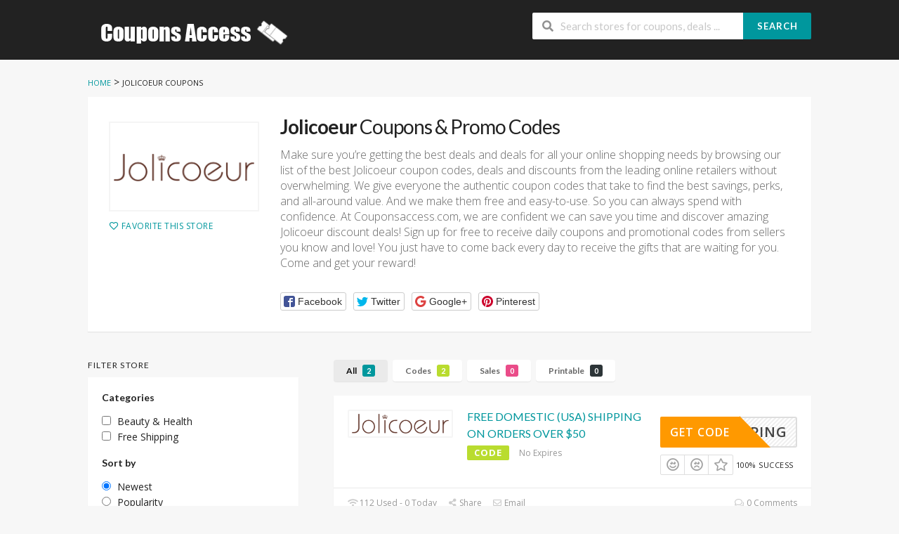

--- FILE ---
content_type: text/html; charset=UTF-8
request_url: https://www.couponsaccess.com/store/jolicoeur
body_size: 15016
content:
<!DOCTYPE html>
<html lang="en-US" xmlns:og="http://opengraphprotocol.org/schema/" xmlns:fb="http://www.facebook.com/2008/fbml">
<head>
    <meta charset="UTF-8">
    <meta name="viewport" content="width=device-width, initial-scale=1">
    <link rel="profile" href="http://gmpg.org/xfn/11">
    <link rel="pingback" href="https://www.couponsaccess.com/xmlrpc.php">
    <meta name='robots' content='index, follow, max-image-preview:large, max-snippet:-1, max-video-preview:-1' />

	<!-- This site is optimized with the Yoast SEO plugin v26.8 - https://yoast.com/product/yoast-seo-wordpress/ -->
	<title>Up To 70% Off Jolicoeur Coupon Codes 2026</title>
	<meta name="description" content="Save Online With Jolicoeur Coupon Code - Get Jolicoeur Discount Code 2026. Exclusive Discount [Verified]." />
	<meta property="og:locale" content="en_US" />
	<meta property="og:type" content="article" />
	<meta property="og:title" content="Up To 70% Off Jolicoeur Coupon Codes 2026" />
	<meta property="og:description" content="Save Online With Jolicoeur Coupon Code - Get Jolicoeur Discount Code 2026. Exclusive Discount [Verified]." />
	<meta property="og:url" content="https://www.couponsaccess.com/store/jolicoeur" />
	<meta property="og:site_name" content="Couponsaccess.com - Coupons, Discounts and Promo Codes" />
	<meta name="twitter:card" content="summary_large_image" />
	<script type="application/ld+json" class="yoast-schema-graph">{"@context":"https://schema.org","@graph":[{"@type":"CollectionPage","@id":"https://www.couponsaccess.com/store/jolicoeur","url":"https://www.couponsaccess.com/store/jolicoeur","name":"Up To 70% Off Jolicoeur Coupon Codes 2026","isPartOf":{"@id":"https://www.couponsaccess.com/#website"},"description":"Save Online With Jolicoeur Coupon Code - Get Jolicoeur Discount Code 2026. Exclusive Discount [Verified].","breadcrumb":{"@id":"https://www.couponsaccess.com/store/jolicoeur#breadcrumb"},"inLanguage":"en-US"},{"@type":"BreadcrumbList","@id":"https://www.couponsaccess.com/store/jolicoeur#breadcrumb","itemListElement":[{"@type":"ListItem","position":1,"name":"Home","item":"https://www.couponsaccess.com/"},{"@type":"ListItem","position":2,"name":"Jolicoeur"}]},{"@type":"WebSite","@id":"https://www.couponsaccess.com/#website","url":"https://www.couponsaccess.com/","name":"Couponsaccess.com - Coupons, Discounts and Promo Codes","description":"Save money and money will save you","publisher":{"@id":"https://www.couponsaccess.com/#/schema/person/a1b33b624cd22166f2b09aa56e35d12c"},"potentialAction":[{"@type":"SearchAction","target":{"@type":"EntryPoint","urlTemplate":"https://www.couponsaccess.com/?s={search_term_string}"},"query-input":{"@type":"PropertyValueSpecification","valueRequired":true,"valueName":"search_term_string"}}],"inLanguage":"en-US"},{"@type":["Person","Organization"],"@id":"https://www.couponsaccess.com/#/schema/person/a1b33b624cd22166f2b09aa56e35d12c","name":"Jain Nguyen","image":{"@type":"ImageObject","inLanguage":"en-US","@id":"https://www.couponsaccess.com/#/schema/person/image/","url":"https://secure.gravatar.com/avatar/9a94ec499603859ad2a06f49459c9449a8c663bec1d67de5bf58ab8f419ad86a?s=96&d=mm&r=g","contentUrl":"https://secure.gravatar.com/avatar/9a94ec499603859ad2a06f49459c9449a8c663bec1d67de5bf58ab8f419ad86a?s=96&d=mm&r=g","caption":"Jain Nguyen"},"logo":{"@id":"https://www.couponsaccess.com/#/schema/person/image/"}}]}</script>
	<!-- / Yoast SEO plugin. -->


<link rel='dns-prefetch' href='//fonts.googleapis.com' />
<link rel='preconnect' href='https://fonts.gstatic.com' crossorigin />
<meta property="og:title" content="Jolicoeur Coupons &amp; Promo Codes" />
<meta property="og:description" content="Make sure you&#8217;re getting the best deals and deals for all your online shopping needs by browsing our list of the best Jolicoeur coupon codes, deals and discounts from the..." />
<meta property="og:image" content="https://www.couponsaccess.com/wp-content/uploads/2021/07/Jolicoeur.png" />
<meta property="og:type" content="article" />
<meta property="og:url" content="https://www.couponsaccess.com/store/jolicoeur" />

<meta name="twitter:card" content="summary_large_image" />
<meta name="twitter:title" content="Jolicoeur Coupons &amp; Promo Codes" />
<meta name="twitter:url" content="https://www.couponsaccess.com/store/jolicoeur" />
<meta name="twitter:description" content="Make sure you&#8217;re getting the best deals and deals for all your online shopping needs by browsing our list of the best Jolicoeur coupon codes, deals and discounts from the..." />
<meta name="twitter:image" content="https://www.couponsaccess.com/wp-content/uploads/2021/07/Jolicoeur.png" />
<style id='wp-img-auto-sizes-contain-inline-css' type='text/css'>
img:is([sizes=auto i],[sizes^="auto," i]){contain-intrinsic-size:3000px 1500px}
/*# sourceURL=wp-img-auto-sizes-contain-inline-css */
</style>
<style id='wp-emoji-styles-inline-css' type='text/css'>

	img.wp-smiley, img.emoji {
		display: inline !important;
		border: none !important;
		box-shadow: none !important;
		height: 1em !important;
		width: 1em !important;
		margin: 0 0.07em !important;
		vertical-align: -0.1em !important;
		background: none !important;
		padding: 0 !important;
	}
/*# sourceURL=wp-emoji-styles-inline-css */
</style>
<style id='wp-block-library-inline-css' type='text/css'>
:root{--wp-block-synced-color:#7a00df;--wp-block-synced-color--rgb:122,0,223;--wp-bound-block-color:var(--wp-block-synced-color);--wp-editor-canvas-background:#ddd;--wp-admin-theme-color:#007cba;--wp-admin-theme-color--rgb:0,124,186;--wp-admin-theme-color-darker-10:#006ba1;--wp-admin-theme-color-darker-10--rgb:0,107,160.5;--wp-admin-theme-color-darker-20:#005a87;--wp-admin-theme-color-darker-20--rgb:0,90,135;--wp-admin-border-width-focus:2px}@media (min-resolution:192dpi){:root{--wp-admin-border-width-focus:1.5px}}.wp-element-button{cursor:pointer}:root .has-very-light-gray-background-color{background-color:#eee}:root .has-very-dark-gray-background-color{background-color:#313131}:root .has-very-light-gray-color{color:#eee}:root .has-very-dark-gray-color{color:#313131}:root .has-vivid-green-cyan-to-vivid-cyan-blue-gradient-background{background:linear-gradient(135deg,#00d084,#0693e3)}:root .has-purple-crush-gradient-background{background:linear-gradient(135deg,#34e2e4,#4721fb 50%,#ab1dfe)}:root .has-hazy-dawn-gradient-background{background:linear-gradient(135deg,#faaca8,#dad0ec)}:root .has-subdued-olive-gradient-background{background:linear-gradient(135deg,#fafae1,#67a671)}:root .has-atomic-cream-gradient-background{background:linear-gradient(135deg,#fdd79a,#004a59)}:root .has-nightshade-gradient-background{background:linear-gradient(135deg,#330968,#31cdcf)}:root .has-midnight-gradient-background{background:linear-gradient(135deg,#020381,#2874fc)}:root{--wp--preset--font-size--normal:16px;--wp--preset--font-size--huge:42px}.has-regular-font-size{font-size:1em}.has-larger-font-size{font-size:2.625em}.has-normal-font-size{font-size:var(--wp--preset--font-size--normal)}.has-huge-font-size{font-size:var(--wp--preset--font-size--huge)}.has-text-align-center{text-align:center}.has-text-align-left{text-align:left}.has-text-align-right{text-align:right}.has-fit-text{white-space:nowrap!important}#end-resizable-editor-section{display:none}.aligncenter{clear:both}.items-justified-left{justify-content:flex-start}.items-justified-center{justify-content:center}.items-justified-right{justify-content:flex-end}.items-justified-space-between{justify-content:space-between}.screen-reader-text{border:0;clip-path:inset(50%);height:1px;margin:-1px;overflow:hidden;padding:0;position:absolute;width:1px;word-wrap:normal!important}.screen-reader-text:focus{background-color:#ddd;clip-path:none;color:#444;display:block;font-size:1em;height:auto;left:5px;line-height:normal;padding:15px 23px 14px;text-decoration:none;top:5px;width:auto;z-index:100000}html :where(.has-border-color){border-style:solid}html :where([style*=border-top-color]){border-top-style:solid}html :where([style*=border-right-color]){border-right-style:solid}html :where([style*=border-bottom-color]){border-bottom-style:solid}html :where([style*=border-left-color]){border-left-style:solid}html :where([style*=border-width]){border-style:solid}html :where([style*=border-top-width]){border-top-style:solid}html :where([style*=border-right-width]){border-right-style:solid}html :where([style*=border-bottom-width]){border-bottom-style:solid}html :where([style*=border-left-width]){border-left-style:solid}html :where(img[class*=wp-image-]){height:auto;max-width:100%}:where(figure){margin:0 0 1em}html :where(.is-position-sticky){--wp-admin--admin-bar--position-offset:var(--wp-admin--admin-bar--height,0px)}@media screen and (max-width:600px){html :where(.is-position-sticky){--wp-admin--admin-bar--position-offset:0px}}

/*# sourceURL=wp-block-library-inline-css */
</style><style id='global-styles-inline-css' type='text/css'>
:root{--wp--preset--aspect-ratio--square: 1;--wp--preset--aspect-ratio--4-3: 4/3;--wp--preset--aspect-ratio--3-4: 3/4;--wp--preset--aspect-ratio--3-2: 3/2;--wp--preset--aspect-ratio--2-3: 2/3;--wp--preset--aspect-ratio--16-9: 16/9;--wp--preset--aspect-ratio--9-16: 9/16;--wp--preset--color--black: #000000;--wp--preset--color--cyan-bluish-gray: #abb8c3;--wp--preset--color--white: #ffffff;--wp--preset--color--pale-pink: #f78da7;--wp--preset--color--vivid-red: #cf2e2e;--wp--preset--color--luminous-vivid-orange: #ff6900;--wp--preset--color--luminous-vivid-amber: #fcb900;--wp--preset--color--light-green-cyan: #7bdcb5;--wp--preset--color--vivid-green-cyan: #00d084;--wp--preset--color--pale-cyan-blue: #8ed1fc;--wp--preset--color--vivid-cyan-blue: #0693e3;--wp--preset--color--vivid-purple: #9b51e0;--wp--preset--gradient--vivid-cyan-blue-to-vivid-purple: linear-gradient(135deg,rgb(6,147,227) 0%,rgb(155,81,224) 100%);--wp--preset--gradient--light-green-cyan-to-vivid-green-cyan: linear-gradient(135deg,rgb(122,220,180) 0%,rgb(0,208,130) 100%);--wp--preset--gradient--luminous-vivid-amber-to-luminous-vivid-orange: linear-gradient(135deg,rgb(252,185,0) 0%,rgb(255,105,0) 100%);--wp--preset--gradient--luminous-vivid-orange-to-vivid-red: linear-gradient(135deg,rgb(255,105,0) 0%,rgb(207,46,46) 100%);--wp--preset--gradient--very-light-gray-to-cyan-bluish-gray: linear-gradient(135deg,rgb(238,238,238) 0%,rgb(169,184,195) 100%);--wp--preset--gradient--cool-to-warm-spectrum: linear-gradient(135deg,rgb(74,234,220) 0%,rgb(151,120,209) 20%,rgb(207,42,186) 40%,rgb(238,44,130) 60%,rgb(251,105,98) 80%,rgb(254,248,76) 100%);--wp--preset--gradient--blush-light-purple: linear-gradient(135deg,rgb(255,206,236) 0%,rgb(152,150,240) 100%);--wp--preset--gradient--blush-bordeaux: linear-gradient(135deg,rgb(254,205,165) 0%,rgb(254,45,45) 50%,rgb(107,0,62) 100%);--wp--preset--gradient--luminous-dusk: linear-gradient(135deg,rgb(255,203,112) 0%,rgb(199,81,192) 50%,rgb(65,88,208) 100%);--wp--preset--gradient--pale-ocean: linear-gradient(135deg,rgb(255,245,203) 0%,rgb(182,227,212) 50%,rgb(51,167,181) 100%);--wp--preset--gradient--electric-grass: linear-gradient(135deg,rgb(202,248,128) 0%,rgb(113,206,126) 100%);--wp--preset--gradient--midnight: linear-gradient(135deg,rgb(2,3,129) 0%,rgb(40,116,252) 100%);--wp--preset--font-size--small: 13px;--wp--preset--font-size--medium: 20px;--wp--preset--font-size--large: 36px;--wp--preset--font-size--x-large: 42px;--wp--preset--spacing--20: 0.44rem;--wp--preset--spacing--30: 0.67rem;--wp--preset--spacing--40: 1rem;--wp--preset--spacing--50: 1.5rem;--wp--preset--spacing--60: 2.25rem;--wp--preset--spacing--70: 3.38rem;--wp--preset--spacing--80: 5.06rem;--wp--preset--shadow--natural: 6px 6px 9px rgba(0, 0, 0, 0.2);--wp--preset--shadow--deep: 12px 12px 50px rgba(0, 0, 0, 0.4);--wp--preset--shadow--sharp: 6px 6px 0px rgba(0, 0, 0, 0.2);--wp--preset--shadow--outlined: 6px 6px 0px -3px rgb(255, 255, 255), 6px 6px rgb(0, 0, 0);--wp--preset--shadow--crisp: 6px 6px 0px rgb(0, 0, 0);}:where(.is-layout-flex){gap: 0.5em;}:where(.is-layout-grid){gap: 0.5em;}body .is-layout-flex{display: flex;}.is-layout-flex{flex-wrap: wrap;align-items: center;}.is-layout-flex > :is(*, div){margin: 0;}body .is-layout-grid{display: grid;}.is-layout-grid > :is(*, div){margin: 0;}:where(.wp-block-columns.is-layout-flex){gap: 2em;}:where(.wp-block-columns.is-layout-grid){gap: 2em;}:where(.wp-block-post-template.is-layout-flex){gap: 1.25em;}:where(.wp-block-post-template.is-layout-grid){gap: 1.25em;}.has-black-color{color: var(--wp--preset--color--black) !important;}.has-cyan-bluish-gray-color{color: var(--wp--preset--color--cyan-bluish-gray) !important;}.has-white-color{color: var(--wp--preset--color--white) !important;}.has-pale-pink-color{color: var(--wp--preset--color--pale-pink) !important;}.has-vivid-red-color{color: var(--wp--preset--color--vivid-red) !important;}.has-luminous-vivid-orange-color{color: var(--wp--preset--color--luminous-vivid-orange) !important;}.has-luminous-vivid-amber-color{color: var(--wp--preset--color--luminous-vivid-amber) !important;}.has-light-green-cyan-color{color: var(--wp--preset--color--light-green-cyan) !important;}.has-vivid-green-cyan-color{color: var(--wp--preset--color--vivid-green-cyan) !important;}.has-pale-cyan-blue-color{color: var(--wp--preset--color--pale-cyan-blue) !important;}.has-vivid-cyan-blue-color{color: var(--wp--preset--color--vivid-cyan-blue) !important;}.has-vivid-purple-color{color: var(--wp--preset--color--vivid-purple) !important;}.has-black-background-color{background-color: var(--wp--preset--color--black) !important;}.has-cyan-bluish-gray-background-color{background-color: var(--wp--preset--color--cyan-bluish-gray) !important;}.has-white-background-color{background-color: var(--wp--preset--color--white) !important;}.has-pale-pink-background-color{background-color: var(--wp--preset--color--pale-pink) !important;}.has-vivid-red-background-color{background-color: var(--wp--preset--color--vivid-red) !important;}.has-luminous-vivid-orange-background-color{background-color: var(--wp--preset--color--luminous-vivid-orange) !important;}.has-luminous-vivid-amber-background-color{background-color: var(--wp--preset--color--luminous-vivid-amber) !important;}.has-light-green-cyan-background-color{background-color: var(--wp--preset--color--light-green-cyan) !important;}.has-vivid-green-cyan-background-color{background-color: var(--wp--preset--color--vivid-green-cyan) !important;}.has-pale-cyan-blue-background-color{background-color: var(--wp--preset--color--pale-cyan-blue) !important;}.has-vivid-cyan-blue-background-color{background-color: var(--wp--preset--color--vivid-cyan-blue) !important;}.has-vivid-purple-background-color{background-color: var(--wp--preset--color--vivid-purple) !important;}.has-black-border-color{border-color: var(--wp--preset--color--black) !important;}.has-cyan-bluish-gray-border-color{border-color: var(--wp--preset--color--cyan-bluish-gray) !important;}.has-white-border-color{border-color: var(--wp--preset--color--white) !important;}.has-pale-pink-border-color{border-color: var(--wp--preset--color--pale-pink) !important;}.has-vivid-red-border-color{border-color: var(--wp--preset--color--vivid-red) !important;}.has-luminous-vivid-orange-border-color{border-color: var(--wp--preset--color--luminous-vivid-orange) !important;}.has-luminous-vivid-amber-border-color{border-color: var(--wp--preset--color--luminous-vivid-amber) !important;}.has-light-green-cyan-border-color{border-color: var(--wp--preset--color--light-green-cyan) !important;}.has-vivid-green-cyan-border-color{border-color: var(--wp--preset--color--vivid-green-cyan) !important;}.has-pale-cyan-blue-border-color{border-color: var(--wp--preset--color--pale-cyan-blue) !important;}.has-vivid-cyan-blue-border-color{border-color: var(--wp--preset--color--vivid-cyan-blue) !important;}.has-vivid-purple-border-color{border-color: var(--wp--preset--color--vivid-purple) !important;}.has-vivid-cyan-blue-to-vivid-purple-gradient-background{background: var(--wp--preset--gradient--vivid-cyan-blue-to-vivid-purple) !important;}.has-light-green-cyan-to-vivid-green-cyan-gradient-background{background: var(--wp--preset--gradient--light-green-cyan-to-vivid-green-cyan) !important;}.has-luminous-vivid-amber-to-luminous-vivid-orange-gradient-background{background: var(--wp--preset--gradient--luminous-vivid-amber-to-luminous-vivid-orange) !important;}.has-luminous-vivid-orange-to-vivid-red-gradient-background{background: var(--wp--preset--gradient--luminous-vivid-orange-to-vivid-red) !important;}.has-very-light-gray-to-cyan-bluish-gray-gradient-background{background: var(--wp--preset--gradient--very-light-gray-to-cyan-bluish-gray) !important;}.has-cool-to-warm-spectrum-gradient-background{background: var(--wp--preset--gradient--cool-to-warm-spectrum) !important;}.has-blush-light-purple-gradient-background{background: var(--wp--preset--gradient--blush-light-purple) !important;}.has-blush-bordeaux-gradient-background{background: var(--wp--preset--gradient--blush-bordeaux) !important;}.has-luminous-dusk-gradient-background{background: var(--wp--preset--gradient--luminous-dusk) !important;}.has-pale-ocean-gradient-background{background: var(--wp--preset--gradient--pale-ocean) !important;}.has-electric-grass-gradient-background{background: var(--wp--preset--gradient--electric-grass) !important;}.has-midnight-gradient-background{background: var(--wp--preset--gradient--midnight) !important;}.has-small-font-size{font-size: var(--wp--preset--font-size--small) !important;}.has-medium-font-size{font-size: var(--wp--preset--font-size--medium) !important;}.has-large-font-size{font-size: var(--wp--preset--font-size--large) !important;}.has-x-large-font-size{font-size: var(--wp--preset--font-size--x-large) !important;}
/*# sourceURL=global-styles-inline-css */
</style>

<style id='classic-theme-styles-inline-css' type='text/css'>
/*! This file is auto-generated */
.wp-block-button__link{color:#fff;background-color:#32373c;border-radius:9999px;box-shadow:none;text-decoration:none;padding:calc(.667em + 2px) calc(1.333em + 2px);font-size:1.125em}.wp-block-file__button{background:#32373c;color:#fff;text-decoration:none}
/*# sourceURL=/wp-includes/css/classic-themes.min.css */
</style>
<link rel='stylesheet' id='wpcoupon_style-css' href='https://www.couponsaccess.com/wp-content/themes/wp-coupon/style.css?ver=1.3.0' type='text/css' media='all' />
<link rel='stylesheet' id='wpcoupon_semantic-css' href='https://www.couponsaccess.com/wp-content/themes/wp-coupon/assets/css/semantic.min.css?ver=4.2.0' type='text/css' media='all' />
<link rel="preload" as="style" href="https://fonts.googleapis.com/css?family=Open%20Sans:300,400,500,600,700,800,300italic,400italic,500italic,600italic,700italic,800italic&#038;display=swap&#038;ver=1638115500" /><link rel="stylesheet" href="https://fonts.googleapis.com/css?family=Open%20Sans:300,400,500,600,700,800,300italic,400italic,500italic,600italic,700italic,800italic&#038;display=swap&#038;ver=1638115500" media="print" onload="this.media='all'"><noscript><link rel="stylesheet" href="https://fonts.googleapis.com/css?family=Open%20Sans:300,400,500,600,700,800,300italic,400italic,500italic,600italic,700italic,800italic&#038;display=swap&#038;ver=1638115500" /></noscript><script type="text/javascript" src="https://www.couponsaccess.com/wp-includes/js/jquery/jquery.min.js?ver=3.7.1" id="jquery-core-js"></script>
<script type="text/javascript" src="https://www.couponsaccess.com/wp-includes/js/jquery/jquery-migrate.min.js?ver=3.4.1" id="jquery-migrate-js"></script>
<script type="text/javascript" src="https://www.couponsaccess.com/wp-content/themes/wp-coupon/assets/js/libs/semantic.js?ver=1.3.0" id="wpcoupon_semantic-js"></script>
<link rel="https://api.w.org/" href="https://www.couponsaccess.com/wp-json/" /><meta name="generator" content="Redux 4.5.10" /><!--[if lt IE 9]><script src="https://www.couponsaccess.com/wp-content/themes/wp-coupon/assets/js/libs/html5.min.js"></script><![endif]-->        <link rel="canonical" href="https://www.couponsaccess.com/store/jolicoeur">
        <style type="text/css">.recentcomments a{display:inline !important;padding:0 !important;margin:0 !important;}</style><link rel="icon" href="https://www.couponsaccess.com/wp-content/uploads/2021/04/cropped-CouponsAccess-32x32.png" sizes="32x32" />
<link rel="icon" href="https://www.couponsaccess.com/wp-content/uploads/2021/04/cropped-CouponsAccess-192x192.png" sizes="192x192" />
<link rel="apple-touch-icon" href="https://www.couponsaccess.com/wp-content/uploads/2021/04/cropped-CouponsAccess-180x180.png" />
<meta name="msapplication-TileImage" content="https://www.couponsaccess.com/wp-content/uploads/2021/04/cropped-CouponsAccess-270x270.png" />
<style id="st_options-dynamic-css" title="dynamic-css" class="redux-options-output">
                                #header-search .header-search-submit, 
                                .newsletter-box-wrapper.shadow-box .input .ui.button,
                                .wpu-profile-wrapper .section-heading .button,
                                input[type="reset"], input[type="submit"], input[type="submit"],
                                .site-footer .widget_newsletter .newsletter-box-wrapper.shadow-box .sidebar-social a:hover,
                                .ui.button.btn_primary,
                                .site-footer .newsletter-box-wrapper .input .ui.button,
                                .site-footer .footer-social a:hover,
                                .site-footer .widget_newsletter .newsletter-box-wrapper.shadow-box .sidebar-social a:hover,
								.coupon-filter .ui.menu .item .offer-count,
								.coupon-filter .filter-coupons-buttons .store-filter-button .offer-count,
                                .newsletter-box-wrapper.shadow-box .input .ui.button,
                                .newsletter-box-wrapper.shadow-box .sidebar-social a:hover,
                                .wpu-profile-wrapper .section-heading .button,
                                .ui.btn.btn_primary,
								.ui.button.btn_primary,
								.coupon-filter .filter-coupons-buttons .submit-coupon-button:hover,
								.coupon-filter .filter-coupons-buttons .submit-coupon-button.active,
								.coupon-filter .filter-coupons-buttons .submit-coupon-button.active:hover,
								.coupon-filter .filter-coupons-buttons .submit-coupon-button.current::after,
                                .woocommerce #respond input#submit, .woocommerce a.button, .woocommerce button.button, .woocommerce input.button, .woocommerce button.button.alt,
                                .woocommerce #respond input#submit.alt, .woocommerce a.button.alt, .woocommerce button.button.alt, .woocommerce input.button.alt
                            {background-color:#00979d;}
                                .primary-color,
                                    .primary-colored,
                                    a,
                                    .ui.breadcrumb a,
                                    .screen-reader-text:hover,
                                    .screen-reader-text:active,
                                    .screen-reader-text:focus,
                                    .st-menu a:hover,
                                    .st-menu li.current-menu-item a,
                                    .nav-user-action .st-menu .menu-box a,
                                    .popular-stores .store-name a:hover,
                                    .store-listing-item .store-thumb-link .store-name a:hover,
                                    .store-listing-item .latest-coupon .coupon-title a,
                                    .store-listing-item .coupon-save:hover,
                                    .store-listing-item .coupon-saved,
                                    .coupon-modal .coupon-content .user-ratting .ui.button:hover i,
                                    .coupon-modal .coupon-content .show-detail a:hover,
                                    .coupon-modal .coupon-content .show-detail .show-detail-on,
                                    .coupon-modal .coupon-footer ul li a:hover,
                                    .coupon-listing-item .coupon-detail .user-ratting .ui.button:hover i,
                                    .coupon-listing-item .coupon-detail .user-ratting .ui.button.active i,
                                    .coupon-listing-item .coupon-listing-footer ul li a:hover, .coupon-listing-item .coupon-listing-footer ul li a.active,
                                    .coupon-listing-item .coupon-exclusive strong i,
                                    .cate-az a:hover,
                                    .cate-az .cate-parent > a,
                                    .site-footer a:hover,
                                    .site-breadcrumb .ui.breadcrumb a.section,
                                    .single-store-header .add-favorite:hover,
                                    .wpu-profile-wrapper .wpu-form-sidebar li a:hover,
                                    .ui.comments .comment a.author:hover       
                                {color:#00979d;}
                                textarea:focus,
                                input[type="date"]:focus,
                                input[type="datetime"]:focus,
                                input[type="datetime-local"]:focus,
                                input[type="email"]:focus,
                                input[type="month"]:focus,
                                input[type="number"]:focus,
                                input[type="password"]:focus,
                                input[type="search"]:focus,
                                input[type="tel"]:focus,
                                input[type="text"]:focus,
                                input[type="time"]:focus,
                                input[type="url"]:focus,
                                input[type="week"]:focus
                            {border-color:#00979d;}
                                .sf-arrows > li > .sf-with-ul:focus:after,
                                .sf-arrows > li:hover > .sf-with-ul:after,
                                .sf-arrows > .sfHover > .sf-with-ul:after
                            {border-top-color:#00979d;}
                                .sf-arrows ul li > .sf-with-ul:focus:after,
                                .sf-arrows ul li:hover > .sf-with-ul:after,
                                .sf-arrows ul .sfHover > .sf-with-ul:after,
                                .entry-content blockquote
							{border-left-color:#00979d;}
								.coupon-filter .filter-coupons-buttons .submit-coupon-button.current::after
							{border-bottom-color:#00979d;}
								.coupon-filter .filter-coupons-buttons .submit-coupon-button.current::after
							{border-right-color:#00979d;}
                               .ui.btn,
                               .ui.btn:hover,
                               .ui.btn.btn_secondary,
                               .coupon-button-type .coupon-deal, .coupon-button-type .coupon-print, 
							   .coupon-button-type .coupon-code .get-code,
							   .coupon-filter .filter-coupons-buttons .submit-coupon-button.active.current
                            {background-color:#ff9900;}
                                .a:hover,
                                .secondary-color,
                               .nav-user-action .st-menu .menu-box a:hover,
                               .store-listing-item .latest-coupon .coupon-title a:hover,
                               .ui.breadcrumb a:hover
                            {color:#ff9900;}
                                .store-thumb a:hover,
                                .coupon-modal .coupon-content .modal-code .code-text,
                                .single-store-header .header-thumb .header-store-thumb a:hover
                            {border-color:#ff9900;}
                                .coupon-button-type .coupon-code .get-code:after 
                            {border-left-color:#ff9900;}
                                .coupon-listing-item .c-type .c-code,
								.coupon-filter .ui.menu .item .code-count,
								.coupon-filter .filter-coupons-buttons .store-filter-button .offer-count.code-count
                            {background-color:#b9dc2f;}
                                .coupon-listing-item .c-type .c-sale,
								.coupon-filter .ui.menu .item .sale-count,
								.coupon-filter .filter-coupons-buttons .store-filter-button .offer-count.sale-count
                            {background-color:#ea4c89;}
                                .coupon-listing-item .c-type .c-print,
								.coupon-filter .ui.menu .item .print-count,
								.coupon-filter .filter-coupons-buttons .store-filter-button .offer-count.print-count
                            {background-color:#2d3538;}body{background-color:#f7f7f7;}body, p{font-family:"Open Sans";font-weight:normal;}</style><link rel='stylesheet' id='redux-custom-fonts-css' href='//www.couponsaccess.com/wp-content/uploads/redux/custom-fonts/fonts.css?ver=1674187976' type='text/css' media='all' />
</head>
<body class="archive tax-coupon_store term-jolicoeur term-5723 wp-theme-wp-coupon chrome osx">
    <div id="page" class="hfeed site">
    	<header id="masthead" class="ui page site-header" role="banner">
                        <div class="primary-header">
                <div class="container">
                    <div class="logo_area fleft">
                                                <a href="https://www.couponsaccess.com/" title="Couponsaccess.com &#8211; Coupons, Discounts and Promo Codes" rel="home">
                            <img src="https://www.couponsaccess.com/wp-content/uploads/2020/10/ACBC.png" alt="Couponsaccess.com - Coupons, Discounts and Promo Codes" />
                        </a>
                                            </div>

                    
                    <div class="header_right fright">
                        <form action="https://www.couponsaccess.com/" method="get" id="header-search">
                            <div class="header-search-input ui search large action left icon input">
                                <input autocomplete="off" class="prompt" name="s" placeholder="Search stores for coupons, deals ..." type="text">
                                <i class="search icon"></i>
                                <button class="header-search-submit ui button">Search</button>
                                <div class="results"></div>
                            </div>
                            <div class="clear"></div>
                                                    </form>
                    </div>
                </div>
            </div> <!-- END .header -->

            
            <div id="site-header-nav" class="site-navigation">
                <div class="container">
                    <nav class="primary-navigation clearfix fleft" role="navigation">
                        <a href="#content" class="screen-reader-text skip-link">Skip to content</a>
                        <div id="nav-toggle"><i class="content icon"></i></div>
                        <ul class="st-menu">
                           <div class="menu"><ul>
<li ><a href="https://www.couponsaccess.com/">Home</a></li><li class="page_item page-item-58607"><a href="https://www.couponsaccess.com/25-best-influencer-marketing-platforms-for-2024">25 Best Influencer Marketing Platforms for 2024</a></li>
<li class="page_item page-item-270"><a href="https://www.couponsaccess.com/about-coupons">About Coupon codes</a></li>
<li class="page_item page-item-36043"><a href="https://www.couponsaccess.com/about-us">About us</a></li>
<li class="page_item page-item-5"><a href="https://www.couponsaccess.com/user">Account</a></li>
<li class="page_item page-item-53"><a href="https://www.couponsaccess.com/all-stores">All Stores</a></li>
<li class="page_item page-item-21 current_page_parent"><a href="https://www.couponsaccess.com/blog">Blog Coupons</a></li>
<li class="page_item page-item-60"><a href="https://www.couponsaccess.com/coupon-categories">Coupon Categories</a></li>
<li class="page_item page-item-6328"><a href="https://www.couponsaccess.com/scholarship">Coupons Access Scholarship</a></li>
<li class="page_item page-item-287"><a href="https://www.couponsaccess.com/how-to-use-coupon-codes">How to Use Coupons</a></li>
<li class="page_item page-item-112"><a href="https://www.couponsaccess.com/my-account">My Account</a></li>
<li class="page_item page-item-266"><a href="https://www.couponsaccess.com/privacy-policy">Privacy Policy</a></li>
<li class="page_item page-item-39449"><a href="https://www.couponsaccess.com/shopping-experience">Shopping Experience</a></li>
<li class="page_item page-item-283"><a href="https://www.couponsaccess.com/shopping-tips">Shopping Tips</a></li>
<li class="page_item page-item-70"><a href="https://www.couponsaccess.com/submit-coupon">Submit Coupon</a></li>
<li class="page_item page-item-268"><a href="https://www.couponsaccess.com/terms-conditions">Terms &#038; Conditions</a></li>
</ul></div>
                        </ul>
                    </nav> <!-- END .primary-navigation -->

                    <div class="nav-user-action fright clearfix">
                                            </div> <!-- END .nav_user_action -->
                </div> <!-- END .container -->
            </div> <!-- END #primary-navigation -->
    	</header><!-- END #masthead -->
        <div id="content" class="site-content">
<section class="custom-page-header single-store-header">
	<div class="container">
		<div class="ui breadcrumb breadcrumbs" xmlns:v="http://rdf.data-vocabulary.org/#"><span property="itemListElement" typeof="ListItem"><a property="item" typeof="WebPage" title="Go to Couponsaccess.com - Coupons, Discounts and Promo Codes." href="https://www.couponsaccess.com" class="home"><span property="name">Home</span></a><meta property="position" content="1"></span> &gt; <span property="itemListElement" typeof="ListItem"><span property="name">Jolicoeur</span><meta property="position" content="2"> Coupons</span> </div>		<div class="inner shadow-box">
			<div class="inner-content clearfix">
				<div class="header-thumb">
					<div class="header-store-thumb">
						<a rel="nofollow" target="_blank" title="
						Shop Jolicoeur						" href="https://www.couponsaccess.com/go-store/5723">
							<img width="200" height="40" src="https://www.couponsaccess.com/wp-content/uploads/2021/07/Jolicoeur-200x40.png" class="attachment-wpcoupon_small_thumb size-wpcoupon_small_thumb" alt="" title="Jolicoeur" decoding="async" srcset="https://www.couponsaccess.com/wp-content/uploads/2021/07/Jolicoeur-200x40.png 200w, https://www.couponsaccess.com/wp-content/uploads/2021/07/Jolicoeur-300x59.png 300w, https://www.couponsaccess.com/wp-content/uploads/2021/07/Jolicoeur.png 410w" sizes="(max-width: 200px) 100vw, 200px" />						</a>
					</div>
					<a class="add-favorite" data-id="5723" href="#"><i class="empty heart icon"></i><span>Favorite This Store</span></a>
				</div>
				<div class="header-content">

					<h1><strong>Jolicoeur</strong> Coupons & Promo Codes</h1>
					<p>Make sure you&#8217;re getting the best deals and deals for all your online shopping needs by browsing our list of the best Jolicoeur coupon codes, deals and discounts from the leading online retailers without overwhelming. We give everyone the authentic coupon codes that take to find the best savings, perks, and all-around value. And we make them free and easy-to-use. So you can always spend with confidence. At Couponsaccess.com, we are confident we can save you time and discover amazing Jolicoeur discount deals! Sign up for free to receive daily coupons and promotional codes from sellers you know and love! You just have to come back every day to receive the gifts that are waiting for you. Come and get your reward!</p>
							<div class="entry-share">
			<div class="skin skin_flat">
				<div class="social-likes social-likes_single">
					<div class="facebook" title="Share link on Facebook">Facebook</div>
					<div class="twitter" title="Share link on Twitter">Twitter</div>
					<div class="plusone" title="Share link on Google+">Google+</div>
					<div class="pinterest" title="Share image on Pinterest" data-media="">Pinterest</div>
				</div>
			</div>
		</div>
						</div>
			</div>
		</div>
	</div>
</section>

<div id="content-wrap" class="container left-sidebar">

	<div id="primary" class="content-area">
		<main id="main" class="site-main coupon-store-main" role="main">
				<section class="coupon-filter" id="coupon-filter-bar">
		<div data-target="#coupon-listings-store" class="filter-coupons-by-type pointing filter-coupons-buttons">
			<div class="coupons-types-wrap">
				<div class="hide couponlist-smallscreen-info">
					<div class="ui floating dropdown labeled inline icon button tiny">
						<i class="sliders horizontal icon"></i>
						<span class="text store-filter-button">
							All							<span class="offer-count all-count">
								2							</span>
						</span>
						<div class="menu">
																	<a href="https://www.couponsaccess.com/store/jolicoeur/?coupon_type=all" class="store-filter-button item filter-nav" data-filter="all">All <span
													class="offer-count all-count">2</span></a>
																		<a href="https://www.couponsaccess.com/store/jolicoeur?coupon_type=code" class="store-filter-button item filter-nav" data-filter="code">Codes <span
													class="offer-count code-count">2</span></a>
																		<a href="https://www.couponsaccess.com/store/jolicoeur?coupon_type=sale" class="store-filter-button item filter-nav" data-filter="sale">Sales <span
													class="offer-count sale-count">0</span></a>
																		<a href="https://www.couponsaccess.com/store/jolicoeur?coupon_type=print" class="store-filter-button item filter-nav" data-filter="print">Printable <span
													class="offer-count print-count">0</span></a>
														</div>
					</div>	
				</div>	
				<div class="coupon-types-list">
												<a href="https://www.couponsaccess.com/store/jolicoeur/?coupon_type=all" class="store-filter-button ui button tiny filter-nav current" data-filter="all">All <span
										class="offer-count all-count">2</span></a>
												<a href="https://www.couponsaccess.com/store/jolicoeur?coupon_type=code" class="store-filter-button ui button tiny filter-nav " data-filter="code">Codes <span
										class="offer-count code-count">2</span></a>
												<a href="https://www.couponsaccess.com/store/jolicoeur?coupon_type=sale" class="store-filter-button ui button tiny filter-nav " data-filter="sale">Sales <span
										class="offer-count sale-count">0</span></a>
												<a href="https://www.couponsaccess.com/store/jolicoeur?coupon_type=print" class="store-filter-button ui button tiny filter-nav " data-filter="print">Printable <span
										class="offer-count print-count">0</span></a>
									</div>
			</div>
					</div>
	</section>
					<section id="coupon-listings-store" class=" wpb_content_element">
					<div class="ajax-coupons" data-expired_heading="Recently Expired Jolicoeur Coupons" data-group_expired="no">
						<div class="store-listings st-list-coupons couponstore-tpl-full">
							
							<div data-id="52939"
     class="coupon-item has-thumb store-listing-item c-type-code coupon-listing-item shadow-box coupon-live">
        <div class="store-thumb-link">
        	<div class="store-thumb thumb-img">
									<span class="thumb-padding" >
					<img width="410" height="81" src="https://www.couponsaccess.com/wp-content/uploads/2021/07/Jolicoeur.png" class="attachment-wpcoupon_medium-thumb size-wpcoupon_medium-thumb" alt="" title="Jolicoeur" decoding="async" srcset="https://www.couponsaccess.com/wp-content/uploads/2021/07/Jolicoeur.png 410w, https://www.couponsaccess.com/wp-content/uploads/2021/07/Jolicoeur-300x59.png 300w, https://www.couponsaccess.com/wp-content/uploads/2021/07/Jolicoeur-200x40.png 200w" sizes="(max-width: 410px) 100vw, 410px" />				</span>
						</div>
	    </div>
    
    <div class="latest-coupon">
        <h3 class="coupon-title">
                        <a
               title="FREE DOMESTIC (USA) SHIPPING ON ORDERS OVER $50" 
                                rel="nofollow"
                               class="coupon-link"
               data-type="code"
               data-coupon-id="52939"
               data-aff-url="https://www.couponsaccess.com/out/52939"
               data-code="FREESHIPPING"
               href="https://www.couponsaccess.com/store/jolicoeur/52939/">FREE DOMESTIC (USA) SHIPPING ON ORDERS OVER $50</a></h3>
        <div class="c-type">
            <span class="c-code c-code">Code</span>
                            <span class="exp">No Expires</span>
                    </div>
        <div class="coupon-des">
                            <div class="coupon-des-ellip"></div>
                            
        </div>
    </div>

    <div class="coupon-detail coupon-button-type">
                        <a rel="nofollow" data-type="code"
                   data-coupon-id="52939"
                   href="https://www.couponsaccess.com/store/jolicoeur/52939/"
                   class="coupon-button coupon-code"
                   data-tooltip="Click to copy &amp; open site"
                   data-position="top center"
                   data-inverted=""
                   data-code="FREESHIPPING"
                   data-aff-url="https://www.couponsaccess.com/out/52939">
                    <span class="code-text" rel="nofollow">SHIPPING</span>
                    <span class="get-code">Get Code</span>
                </a>
                        <div class="clear"></div>
        <div class="user-ratting ui icon basic buttons">
            <div class="ui button icon-popup coupon-vote" data-vote-type="up" data-coupon-id="52939"  data-position="top center" data-inverted="" data-tooltip="This worked"><i class="smile outline icon"></i></div>
            <div class="ui button icon-popup coupon-vote" data-vote-type="down" data-coupon-id="52939"  data-position="top center" data-inverted=""  data-tooltip="It didn&#039;t work"><i class="frown outline icon"></i></div>
            <div class="ui button icon-popup coupon-save" data-coupon-id="52939" data-position="top center" data-inverted=""  data-tooltip="Save this coupon" ><i class="outline star icon"></i></div>
        </div>
        <span class="voted-value">100% Success</span>
    </div>
    <div class="clear"></div>
    <div class="coupon-footer coupon-listing-footer">
    <ul class="clearfix">
        <li><span><i class="wifi icon"></i> 112 Used - 0 Today</span></li>
        <li><a title="Share it with your friend" data-reveal="reveal-share" href="#"><i class="share alternate icon"></i> Share</a></li>
        <li><a title="Send this coupon to an email" data-reveal="reveal-email" href="#"><i class="mail outline icon"></i> Email</a></li>
        <li><a title="Coupon Comments" data-reveal="reveal-comments" href="#"><i class="comments outline icon"></i> 0 Comments</a></li>
    </ul>
    <div data-coupon-id="52939" class="reveal-content reveal-share">
        <span class="close"></span>
        <h4>Share it with your friends</h4>
        <div class="ui fluid left icon input">
            <input value="https://www.couponsaccess.com/store/jolicoeur/52939/" type="text">
            <i class="linkify icon"></i>
        </div>
        <br>
        <div class="coupon-share">
            <a class='tiny ui facebook button' onClick="window.open('https://www.facebook.com/sharer/sharer.php?u=https%3A%2F%2Fwww.couponsaccess.com%2Fstore%2Fjolicoeur%2F52939%2F','sharer','toolbar=0,status=0,width=548,height=325'); return false;" href="javascript: void(0)"><i class="facebook icon"></i> Facebook</a><a class='tiny ui twitter button' target="_blank" onClick="window.open('https://twitter.com/intent/tweet?text=FREE+DOMESTIC+%28USA%29+SHIPPING+ON+ORDERS+OVER+%2450+https%3A%2F%2Fwww.couponsaccess.com%2Fstore%2Fjolicoeur%2F52939%2F','sharer','toolbar=0,status=0,width=548,height=325'); return false;" href="javascript: void(0)"><i class="twitter icon"></i> Twitter</a>        </div>
    </div>
    <div data-coupon-id="52939" class="reveal-content reveal-email">
        <span class="close"></span>
        <h4 class="send-mail-heading">Send this coupon to an email</h4>
        <div class="ui fluid action left icon input">
            <input class="email_send_to" placeholder="Email address ..." type="text">
            <i class="mail outline icon"></i>
            <div class="email_send_btn ui button btn btn_primary">Send</div>
        </div><br>
        <p>This is not a email subscription service. Your email (or your friend&#039;s email) will only be used to send this coupon.</p>
    </div>
    <div data-coupon-id="52939" class="reveal-content reveal-comments">
        <span class="close"></span>
                <div data-id="52939" class="comments-coupon-52939 ui threaded comments">
            <h4>Loading comments....</h4>
        </div>

                <h4>Let others know how much you saved</h4>
        <form class="coupon-comment-form" data-cf="52939" action="https://www.couponsaccess.com/"  method="post">

            <div style="display: none;" class="ui success message">
                Your comment submitted.            </div>

            <div style="display: none;" class="ui negative message">
                Something wrong! Please try again later.            </div>

            <div class="ui form">
                <div class="field comment_content">
                    <textarea class="comment_content" name="c_comment[comment_content]" placeholder="Add a comment"></textarea>
                </div>
                                <div class="two fields">
                    <div class="field comment_author">
                        <input type="text" class="comment_author" name="c_comment[comment_author]" placeholder="Your Name">
                    </div>
                    <div class="field comment_author_email">
                        <input type="text" class="comment_author_email"  name="c_comment[comment_author_email]" placeholder="Your Email">
                    </div>
                </div>
                                <button type="submit" class="ui button btn btn_primary">Submit</button>
            </div>
            <input type="hidden" name="action" value="wpcoupon_coupon_ajax">
            <input type="hidden" name="st_doing" value="new_comment">
            <input type="hidden" name="_wpnonce" value="14b351fc5d">
            <input type="hidden" name="c_comment[comment_parent]" class="comment_parent">
            <input type="hidden" name="c_comment[comment_post_ID]" value="52939" class="comment_post_ID">
        </form>
            </div>
</div>    <!-- Coupon Modal -->
<div data-modal-id="52939" class="ui modal coupon-modal coupon-code-modal">
    <div class="scrolling content">
        <div class="coupon-header clearfix">
            <div class="coupon-store-thumb">
                <img width="410" height="81" src="https://www.couponsaccess.com/wp-content/uploads/2021/07/Jolicoeur.png" class="attachment-wpcoupon_medium-thumb size-wpcoupon_medium-thumb" alt="" title="Jolicoeur" decoding="async" srcset="https://www.couponsaccess.com/wp-content/uploads/2021/07/Jolicoeur.png 410w, https://www.couponsaccess.com/wp-content/uploads/2021/07/Jolicoeur-300x59.png 300w, https://www.couponsaccess.com/wp-content/uploads/2021/07/Jolicoeur-200x40.png 200w" sizes="(max-width: 410px) 100vw, 410px" />            </div>
            <div class="coupon-title" title="FREE DOMESTIC (USA) SHIPPING ON ORDERS OVER $50">FREE DOMESTIC (USA) SHIPPING ON ORDERS OVER $50</div>
            <span class="close icon"></span>
        </div>
        <div class="coupon-content">
            <p class="coupon-type-text">
                Copy this code and use at checkout            </p>
            <div class="modal-code">
                                        <div class="coupon-code">
                            <div class="ui fluid action input massive">
                                <input  type="text" class="code-text" autocomplete="off" readonly value="FREESHIPPING">
                                <button class="ui right labeled icon button btn btn_secondary">
                                    <i class="copy icon"></i>
                                    <span>Copy</span>
                                </button>
                            </div>
                        </div>

                                </div>
            <div class="clearfix">
                <div class="user-ratting ui icon basic buttons">
                    <div class="ui button icon-popup coupon-vote" data-vote-type="up" data-coupon-id="52939" data-position="top center" data-inverted=""  data-tooltip="This worked"><i class="smile outline icon"></i></div>
                    <div class="ui button icon-popup coupon-vote" data-vote-type="down" data-coupon-id="52939" data-position="top center" data-inverted=""  data-tooltip="It didn&#039;t work"><i class="frown outline icon"></i></div>
                    <div class="ui button icon-popup coupon-save" data-coupon-id="52939" data-position="top center" data-inverted=""  data-tooltip="Save this coupon"><i class="outline star icon"></i></div>
                </div>

                                                            <a href="https://www.couponsaccess.com/out/52939" rel="nofollow" target="_blank" class="ui button btn btn_secondary go-store">Go To Store<i class="angle right icon"></i></a>
                                    
            </div>
            <div class="clearfixp">
                <span class="user-ratting-text">Did it work?</span>
                <span class="show-detail"><a href="#">Coupon Detail<i class="angle down icon"></i></a></span>
            </div>
            <div class="coupon-popup-detail">
                <div class="coupon-detail-content"></div>
                <p><strong>Expires</strong>: No Expires</p>
                <p><strong>Submitted</strong>:
                    4 years ago                </p>
            </div>
        </div>
        <div class="coupon-footer">
            <ul class="clearfix">
                <li><span><i class="wifi icon"></i> 112 Used - 0 Today</span></li>
                <li class="modal-share">
                    <a class="" href="#"><i class="share alternate icon"></i> Share</a>
                    <div class="share-modal-popup ui popup top right transition hidden---">
                        <a class='tiny ui facebook button' onClick="window.open('https://www.facebook.com/sharer/sharer.php?u=https%3A%2F%2Fwww.couponsaccess.com%2Fstore%2Fjolicoeur%2F52939%2F','sharer','toolbar=0,status=0,width=548,height=325'); return false;" href="javascript: void(0)"><i class="facebook icon"></i> Facebook</a><a class='tiny ui twitter button' target="_blank" onClick="window.open('https://twitter.com/intent/tweet?text=FREE+DOMESTIC+%28USA%29+SHIPPING+ON+ORDERS+OVER+%2450+https%3A%2F%2Fwww.couponsaccess.com%2Fstore%2Fjolicoeur%2F52939%2F','sharer','toolbar=0,status=0,width=548,height=325'); return false;" href="javascript: void(0)"><i class="twitter icon"></i> Twitter</a>                    </div>
                </li>
            </ul>

        </div>
    </div>
</div>
</div>
<div data-id="52941"
     class="coupon-item has-thumb store-listing-item c-type-code coupon-listing-item shadow-box coupon-live">
        <div class="store-thumb-link">
        	<div class="store-thumb thumb-img">
									<span class="thumb-padding" >
					<img width="410" height="81" src="https://www.couponsaccess.com/wp-content/uploads/2021/07/Jolicoeur.png" class="attachment-wpcoupon_medium-thumb size-wpcoupon_medium-thumb" alt="" title="Jolicoeur" decoding="async" srcset="https://www.couponsaccess.com/wp-content/uploads/2021/07/Jolicoeur.png 410w, https://www.couponsaccess.com/wp-content/uploads/2021/07/Jolicoeur-300x59.png 300w, https://www.couponsaccess.com/wp-content/uploads/2021/07/Jolicoeur-200x40.png 200w" sizes="(max-width: 410px) 100vw, 410px" />				</span>
						</div>
	    </div>
    
    <div class="latest-coupon">
        <h3 class="coupon-title">
                        <a
               title="$5 off coupon" 
                                rel="nofollow"
                               class="coupon-link"
               data-type="code"
               data-coupon-id="52941"
               data-aff-url="https://www.couponsaccess.com/out/52941"
               data-code="90639f53320a"
               href="https://www.couponsaccess.com/store/jolicoeur/52941/">$5 off coupon</a></h3>
        <div class="c-type">
            <span class="c-code c-code">Code</span>
                            <span class="exp">No Expires</span>
                    </div>
        <div class="coupon-des">
                            <div class="coupon-des-ellip">Use this discount code on your next order</div>
                            
        </div>
    </div>

    <div class="coupon-detail coupon-button-type">
                        <a rel="nofollow" data-type="code"
                   data-coupon-id="52941"
                   href="https://www.couponsaccess.com/store/jolicoeur/52941/"
                   class="coupon-button coupon-code"
                   data-tooltip="Click to copy &amp; open site"
                   data-position="top center"
                   data-inverted=""
                   data-code="90639f53320a"
                   data-aff-url="https://www.couponsaccess.com/out/52941">
                    <span class="code-text" rel="nofollow">9f53320a</span>
                    <span class="get-code">Get Code</span>
                </a>
                        <div class="clear"></div>
        <div class="user-ratting ui icon basic buttons">
            <div class="ui button icon-popup coupon-vote" data-vote-type="up" data-coupon-id="52941"  data-position="top center" data-inverted="" data-tooltip="This worked"><i class="smile outline icon"></i></div>
            <div class="ui button icon-popup coupon-vote" data-vote-type="down" data-coupon-id="52941"  data-position="top center" data-inverted=""  data-tooltip="It didn&#039;t work"><i class="frown outline icon"></i></div>
            <div class="ui button icon-popup coupon-save" data-coupon-id="52941" data-position="top center" data-inverted=""  data-tooltip="Save this coupon" ><i class="outline star icon"></i></div>
        </div>
        <span class="voted-value">100% Success</span>
    </div>
    <div class="clear"></div>
    <div class="coupon-footer coupon-listing-footer">
    <ul class="clearfix">
        <li><span><i class="wifi icon"></i> 117 Used - 0 Today</span></li>
        <li><a title="Share it with your friend" data-reveal="reveal-share" href="#"><i class="share alternate icon"></i> Share</a></li>
        <li><a title="Send this coupon to an email" data-reveal="reveal-email" href="#"><i class="mail outline icon"></i> Email</a></li>
        <li><a title="Coupon Comments" data-reveal="reveal-comments" href="#"><i class="comments outline icon"></i> 0 Comments</a></li>
    </ul>
    <div data-coupon-id="52941" class="reveal-content reveal-share">
        <span class="close"></span>
        <h4>Share it with your friends</h4>
        <div class="ui fluid left icon input">
            <input value="https://www.couponsaccess.com/store/jolicoeur/52941/" type="text">
            <i class="linkify icon"></i>
        </div>
        <br>
        <div class="coupon-share">
            <a class='tiny ui facebook button' onClick="window.open('https://www.facebook.com/sharer/sharer.php?u=https%3A%2F%2Fwww.couponsaccess.com%2Fstore%2Fjolicoeur%2F52941%2F','sharer','toolbar=0,status=0,width=548,height=325'); return false;" href="javascript: void(0)"><i class="facebook icon"></i> Facebook</a><a class='tiny ui twitter button' target="_blank" onClick="window.open('https://twitter.com/intent/tweet?text=%245+off+coupon+https%3A%2F%2Fwww.couponsaccess.com%2Fstore%2Fjolicoeur%2F52941%2F','sharer','toolbar=0,status=0,width=548,height=325'); return false;" href="javascript: void(0)"><i class="twitter icon"></i> Twitter</a>        </div>
    </div>
    <div data-coupon-id="52941" class="reveal-content reveal-email">
        <span class="close"></span>
        <h4 class="send-mail-heading">Send this coupon to an email</h4>
        <div class="ui fluid action left icon input">
            <input class="email_send_to" placeholder="Email address ..." type="text">
            <i class="mail outline icon"></i>
            <div class="email_send_btn ui button btn btn_primary">Send</div>
        </div><br>
        <p>This is not a email subscription service. Your email (or your friend&#039;s email) will only be used to send this coupon.</p>
    </div>
    <div data-coupon-id="52941" class="reveal-content reveal-comments">
        <span class="close"></span>
                <div data-id="52941" class="comments-coupon-52941 ui threaded comments">
            <h4>Loading comments....</h4>
        </div>

                <h4>Let others know how much you saved</h4>
        <form class="coupon-comment-form" data-cf="52941" action="https://www.couponsaccess.com/"  method="post">

            <div style="display: none;" class="ui success message">
                Your comment submitted.            </div>

            <div style="display: none;" class="ui negative message">
                Something wrong! Please try again later.            </div>

            <div class="ui form">
                <div class="field comment_content">
                    <textarea class="comment_content" name="c_comment[comment_content]" placeholder="Add a comment"></textarea>
                </div>
                                <div class="two fields">
                    <div class="field comment_author">
                        <input type="text" class="comment_author" name="c_comment[comment_author]" placeholder="Your Name">
                    </div>
                    <div class="field comment_author_email">
                        <input type="text" class="comment_author_email"  name="c_comment[comment_author_email]" placeholder="Your Email">
                    </div>
                </div>
                                <button type="submit" class="ui button btn btn_primary">Submit</button>
            </div>
            <input type="hidden" name="action" value="wpcoupon_coupon_ajax">
            <input type="hidden" name="st_doing" value="new_comment">
            <input type="hidden" name="_wpnonce" value="14b351fc5d">
            <input type="hidden" name="c_comment[comment_parent]" class="comment_parent">
            <input type="hidden" name="c_comment[comment_post_ID]" value="52941" class="comment_post_ID">
        </form>
            </div>
</div>    <!-- Coupon Modal -->
<div data-modal-id="52941" class="ui modal coupon-modal coupon-code-modal">
    <div class="scrolling content">
        <div class="coupon-header clearfix">
            <div class="coupon-store-thumb">
                <img width="410" height="81" src="https://www.couponsaccess.com/wp-content/uploads/2021/07/Jolicoeur.png" class="attachment-wpcoupon_medium-thumb size-wpcoupon_medium-thumb" alt="" title="Jolicoeur" decoding="async" loading="lazy" srcset="https://www.couponsaccess.com/wp-content/uploads/2021/07/Jolicoeur.png 410w, https://www.couponsaccess.com/wp-content/uploads/2021/07/Jolicoeur-300x59.png 300w, https://www.couponsaccess.com/wp-content/uploads/2021/07/Jolicoeur-200x40.png 200w" sizes="auto, (max-width: 410px) 100vw, 410px" />            </div>
            <div class="coupon-title" title="$5 off coupon">$5 off coupon</div>
            <span class="close icon"></span>
        </div>
        <div class="coupon-content">
            <p class="coupon-type-text">
                Copy this code and use at checkout            </p>
            <div class="modal-code">
                                        <div class="coupon-code">
                            <div class="ui fluid action input massive">
                                <input  type="text" class="code-text" autocomplete="off" readonly value="90639f53320a">
                                <button class="ui right labeled icon button btn btn_secondary">
                                    <i class="copy icon"></i>
                                    <span>Copy</span>
                                </button>
                            </div>
                        </div>

                                </div>
            <div class="clearfix">
                <div class="user-ratting ui icon basic buttons">
                    <div class="ui button icon-popup coupon-vote" data-vote-type="up" data-coupon-id="52941" data-position="top center" data-inverted=""  data-tooltip="This worked"><i class="smile outline icon"></i></div>
                    <div class="ui button icon-popup coupon-vote" data-vote-type="down" data-coupon-id="52941" data-position="top center" data-inverted=""  data-tooltip="It didn&#039;t work"><i class="frown outline icon"></i></div>
                    <div class="ui button icon-popup coupon-save" data-coupon-id="52941" data-position="top center" data-inverted=""  data-tooltip="Save this coupon"><i class="outline star icon"></i></div>
                </div>

                                                            <a href="https://www.couponsaccess.com/out/52941" rel="nofollow" target="_blank" class="ui button btn btn_secondary go-store">Go To Store<i class="angle right icon"></i></a>
                                    
            </div>
            <div class="clearfixp">
                <span class="user-ratting-text">Did it work?</span>
                <span class="show-detail"><a href="#">Coupon Detail<i class="angle down icon"></i></a></span>
            </div>
            <div class="coupon-popup-detail">
                <div class="coupon-detail-content"><p>Use this discount code on your next order</p>
</div>
                <p><strong>Expires</strong>: No Expires</p>
                <p><strong>Submitted</strong>:
                    4 years ago                </p>
            </div>
        </div>
        <div class="coupon-footer">
            <ul class="clearfix">
                <li><span><i class="wifi icon"></i> 117 Used - 0 Today</span></li>
                <li class="modal-share">
                    <a class="" href="#"><i class="share alternate icon"></i> Share</a>
                    <div class="share-modal-popup ui popup top right transition hidden---">
                        <a class='tiny ui facebook button' onClick="window.open('https://www.facebook.com/sharer/sharer.php?u=https%3A%2F%2Fwww.couponsaccess.com%2Fstore%2Fjolicoeur%2F52941%2F','sharer','toolbar=0,status=0,width=548,height=325'); return false;" href="javascript: void(0)"><i class="facebook icon"></i> Facebook</a><a class='tiny ui twitter button' target="_blank" onClick="window.open('https://twitter.com/intent/tweet?text=%245+off+coupon+https%3A%2F%2Fwww.couponsaccess.com%2Fstore%2Fjolicoeur%2F52941%2F','sharer','toolbar=0,status=0,width=548,height=325'); return false;" href="javascript: void(0)"><i class="twitter icon"></i> Twitter</a>                    </div>
                </li>
            </ul>

        </div>
    </div>
</div>
</div>
						</div>

						<!-- END .store-listings -->
											</div><!-- /.ajax-coupons -->
				</section>
						</main><!-- #main -->
	</div><!-- #primary -->

	<div id="secondary" class="widget-area sidebar" role="complementary">
		<aside class="widget widget_store_cat_filter">
		<h4 class="widget-title">Filter Store</h4> 
		<div class="shadow-box">
											<div class="store-cat-filter-wrapper store-cat-filter ui list">
					<h5>Categories</h5>
											<div class="item">
							<label for="store-cat-filter-4721">
								<input 
									id="store-cat-filter-4721" 
									type="checkbox" 
									class="wpcoupon-cat-filter-item store-filter-cat store-filter-cat-item" 
									name="wpcoupon_cat_filter" value="beauty-health" 
									 />
								<span class="cat-filter-name">Beauty &amp; Health</span>
							</label>
						</div>
											<div class="item">
							<label for="store-cat-filter-15">
								<input 
									id="store-cat-filter-15" 
									type="checkbox" 
									class="wpcoupon-cat-filter-item store-filter-cat store-filter-cat-item" 
									name="wpcoupon_cat_filter" value="free-shipping" 
									 />
								<span class="cat-filter-name">Free Shipping</span>
							</label>
						</div>
									</div>
									<input type="hidden" class="store_base_pagenum_url" name="store_base_pagenum_url" value="https://www.couponsaccess.com/store/jolicoeur"/>
			<input type="hidden" class="store_pagenum_url" name="store_pagenum_url" value="https://www.couponsaccess.com/store/jolicoeur"/>
			<input type="hidden" class="store_next_pagenum_url" name="store_next_pagenum_url" value="https://www.couponsaccess.com/store/jolicoeur"/>

			<div class="store-filter-sortby-wrapper ui list">
				<h5>Sort by</h5>
				<div class="item">
					<label for="store-sortby-newest">
						<input id="store-sortby-newest"  checked='checked' type="radio" class="store-filter-sortby sortby-newest store-filter-cat-item" name="store-filter-sortby" value="newest" />
						<span class="filter-sortby-name">Newest</span>
					</label>
				</div>
				<div class="item">
					<label for="store-sortby-popularity">
						<input id="store-sortby-popularity"  type="radio" class="store-filter-sortby sortby-popularity store-filter-cat-item" name="store-filter-sortby" value="popularity" />
						<span class="filter-sortby-name">Popularity</span>
					</label>
				</div>
				<div class="item">
					<label for="store-sortby-endingsoon">
						<input id="store-sortby-endingsoon"  type="radio" class="store-filter-sortby sortby-ending-soon store-filter-cat-item" name="store-filter-sortby" value="ending-soon" />
						<span class="filter-sortby-name">Ending Soon</span>
					</label>
				</div>
				<div class="item">
					<label for="store-sortby-expired">
						<input id="store-sortby-expired"  type="radio" class="store-filter-sortby sortby-expired store-filter-cat-item" name="store-filter-sortby" value="expired" />
						<span class="filter-sortby-name">Expired</span>
					</label>
				</div>
			</div>
		</div>
	</aside>
	    <aside id="popular_stores-3" class="widget widget_popular_stores"><h4 class="widget-title">Popular Stores</h4>        <div class="widget-content shadow-box">
            <div class="ui two column grid">
                                <div class="column">
                    <div class="store-thumb">
                        <a class="ui image middle aligned" href="https://www.couponsaccess.com/store/ftuk-coupon">
                            <img width="200" height="102" src="https://www.couponsaccess.com/wp-content/uploads/2024/08/FTUK-coupon-200x102.png" class="attachment-wpcoupon_small_thumb size-wpcoupon_small_thumb" alt="" title="FTUK coupon" decoding="async" loading="lazy" srcset="https://www.couponsaccess.com/wp-content/uploads/2024/08/FTUK-coupon-200x102.png 200w, https://www.couponsaccess.com/wp-content/uploads/2024/08/FTUK-coupon-300x152.png 300w, https://www.couponsaccess.com/wp-content/uploads/2024/08/FTUK-coupon.png 315w" sizes="auto, (max-width: 200px) 100vw, 200px" />                        </a>
                    </div>
                </div>
                                <div class="column">
                    <div class="store-thumb">
                        <a class="ui image middle aligned" href="https://www.couponsaccess.com/store/webeyecare">
                            <img width="200" height="50" src="https://www.couponsaccess.com/wp-content/uploads/2022/04/WebEyeCare-200x50.png" class="attachment-wpcoupon_small_thumb size-wpcoupon_small_thumb" alt="" title="WebEyeCare" decoding="async" loading="lazy" srcset="https://www.couponsaccess.com/wp-content/uploads/2022/04/WebEyeCare-200x50.png 200w, https://www.couponsaccess.com/wp-content/uploads/2022/04/WebEyeCare.png 250w" sizes="auto, (max-width: 200px) 100vw, 200px" />                        </a>
                    </div>
                </div>
                                <div class="column">
                    <div class="store-thumb">
                        <a class="ui image middle aligned" href="https://www.couponsaccess.com/store/flashrouters">
                            <img width="200" height="48" src="https://www.couponsaccess.com/wp-content/uploads/2017/06/FlashRouters-200x48.png" class="attachment-wpcoupon_small_thumb size-wpcoupon_small_thumb" alt="" title="FlashRouters" decoding="async" loading="lazy" srcset="https://www.couponsaccess.com/wp-content/uploads/2017/06/FlashRouters-200x48.png 200w, https://www.couponsaccess.com/wp-content/uploads/2017/06/FlashRouters.png 264w" sizes="auto, (max-width: 200px) 100vw, 200px" />                        </a>
                    </div>
                </div>
                                <div class="column">
                    <div class="store-thumb">
                        <a class="ui image middle aligned" href="https://www.couponsaccess.com/store/kraken-kratom-coupon">
                            <img width="115" height="115" src="https://www.couponsaccess.com/wp-content/uploads/2021/06/Kraken-Kratom-115x115.jpg" class="attachment-wpcoupon_small_thumb size-wpcoupon_small_thumb" alt="" title="Kraken Kratom" decoding="async" loading="lazy" srcset="https://www.couponsaccess.com/wp-content/uploads/2021/06/Kraken-Kratom-115x115.jpg 115w, https://www.couponsaccess.com/wp-content/uploads/2021/06/Kraken-Kratom-150x150.jpg 150w, https://www.couponsaccess.com/wp-content/uploads/2021/06/Kraken-Kratom.jpg 225w" sizes="auto, (max-width: 115px) 100vw, 115px" />                        </a>
                    </div>
                </div>
                                <div class="column">
                    <div class="store-thumb">
                        <a class="ui image middle aligned" href="https://www.couponsaccess.com/store/proxy-store-coupon">
                            <img width="174" height="115" src="https://www.couponsaccess.com/wp-content/uploads/2024/03/Proxy-Store-coupon-e1711596843272-174x115.jpg" class="attachment-wpcoupon_small_thumb size-wpcoupon_small_thumb" alt="" title="Proxy-Store coupon" decoding="async" loading="lazy" srcset="https://www.couponsaccess.com/wp-content/uploads/2024/03/Proxy-Store-coupon-e1711596843272-174x115.jpg 174w, https://www.couponsaccess.com/wp-content/uploads/2024/03/Proxy-Store-coupon-e1711596843272.jpg 225w" sizes="auto, (max-width: 174px) 100vw, 174px" />                        </a>
                    </div>
                </div>
                                <div class="column">
                    <div class="store-thumb">
                        <a class="ui image middle aligned" href="https://www.couponsaccess.com/store/sithlordchamba-coupon">
                            <img width="200" height="100" src="https://www.couponsaccess.com/wp-content/uploads/2025/05/SITHLORDCHAMBAS-coupon-200x100.jpg" class="attachment-wpcoupon_small_thumb size-wpcoupon_small_thumb" alt="" title="SITHLORDCHAMBAS coupon" decoding="async" loading="lazy" srcset="https://www.couponsaccess.com/wp-content/uploads/2025/05/SITHLORDCHAMBAS-coupon-200x100.jpg 200w, https://www.couponsaccess.com/wp-content/uploads/2025/05/SITHLORDCHAMBAS-coupon-300x150.jpg 300w, https://www.couponsaccess.com/wp-content/uploads/2025/05/SITHLORDCHAMBAS-coupon-1024x512.jpg 1024w, https://www.couponsaccess.com/wp-content/uploads/2025/05/SITHLORDCHAMBAS-coupon-768x384.jpg 768w, https://www.couponsaccess.com/wp-content/uploads/2025/05/SITHLORDCHAMBAS-coupon-480x240.jpg 480w, https://www.couponsaccess.com/wp-content/uploads/2025/05/SITHLORDCHAMBAS-coupon.jpg 1080w" sizes="auto, (max-width: 200px) 100vw, 200px" />                        </a>
                    </div>
                </div>
                            </div>
        </div>
        </aside><aside id="st_categories-2" class="widget widget_wpc_categories"><h4 class="widget-title">Popular Categories</h4><div class="list-categories shadow-box"><div class="ui grid stackable"><ul class="two column row">	<li class="column cat-item cat-item-30"><a href="https://www.couponsaccess.com/coupon-category/hosting" >Hosting</a>
</li>
	<li class="column cat-item cat-item-6178"><a href="https://www.couponsaccess.com/coupon-category/coupon-codes" title="Latest Discount Coupons &amp; Promo Codes
Couponsaccess.com searches for the latest coupon codes and deals at over 7000+ online stores.

Tired of searching for coupon codes?

Get the latest coupons delivered automagically to your browser with Couponsaccess.com. Coupon Codes features coupons from over 7000+ stores, updated daily.

How to Use:

- Shop online at your favorite stores

- As you browse, if we feature coupons or deals for the store, you&#039;ll see an icon on the right side which provides the latest coupons and deals. With a single click, you’ll have access to all of codes.">Coupon Codes</a>
</li>
	<li class="column cat-item cat-item-4183"><a href="https://www.couponsaccess.com/coupon-category/fhasion-coupon" title="Fashion discount 10%, 20%, 30% and more at Couponsaccess.com">Fhasion</a>
</li>
	<li class="column cat-item cat-item-4718"><a href="https://www.couponsaccess.com/coupon-category/toys-hobbies" title="How to use Toys &amp; Hobbies coupon code

Step 1: Visit the Toys &amp; Hobbies coupon page or the above suppliers.

Step 2: Scroll down and you will see details of promotional codes in the right corner. Clicking on any relevant offer or coupon will be displayed with full details from various online shopping channels.

Step 3: Select the coupon according to your shopping needs and click “Coupon Code” to apply the selected coupon or click “Details” to see the expiration date and products used for the promotion.
And do not forget to check payment, shipping, warranty and exchange information before making payment at the website of the supplier.">Toys &amp; Hobbies</a>
</li>
	<li class="column cat-item cat-item-4717"><a href="https://www.couponsaccess.com/coupon-category/grocery-food" title="Get a 100% Verified Grocery &amp; Food discount code. Do not miss the latest discount &amp; promotion codes from online brands, save ... Update promotion information, latest offers at online stores to shop for Grocery &amp; Food online save more for your family.">Grocery &amp; food</a>
</li>
	<li class="column cat-item cat-item-4721"><a href="https://www.couponsaccess.com/coupon-category/beauty-health" title="Grab your discount code now and save up to 70% at Beauty &amp; Health with our latest special deals &amp; vouchers">Beauty &amp; Health</a>
</li>
</ul></div></div></aside><aside id="text-2" class="widget widget_text">			<div class="textwidget"><div class="ads-area">
<div class="ui horizontal divider">Advertisement</div>
<p><a href="#"></a></p>
</div>
</div>
		</aside>	</div><!-- #secondary -->
</div> <!-- /#content-wrap -->

		</div> <!-- END .site-content -->

        <footer id="colophon" class="site-footer footer-widgets-on" role="contentinfo">
			<div class="container">

                                    <div class="footer-widgets-area">
                        <div class="sidebar-footer footer-columns stackable ui grid clearfix">
                                                            <div id="footer-1" class="six wide column footer-column widget-area" role="complementary">
                                    <aside id="text-3" class="widget widget_text">			<div class="textwidget"><p><img loading="lazy" decoding="async" class="alignnone size-full wp-image-34464" src="https://www.couponsaccess.com/wp-content/uploads/2020/10/ACBC-1.png" alt="" width="298" height="42" srcset="https://www.couponsaccess.com/wp-content/uploads/2020/10/ACBC-1.png 298w, https://www.couponsaccess.com/wp-content/uploads/2020/10/ACBC-1-200x28.png 200w" sizes="auto, (max-width: 298px) 100vw, 298px" /></p>
<p>Welcome to <a href="http://Couponsaccess.com">Couponsaccess.com</a>! We have thousands upon thousands of coupons, promo codes and deals for all the best stores across all categories. No matter what you buy, we can help you get the best deal on your purchase.<br />
Stay tuned for the latest sales, exclusive coupons and more to keep you and your bank account happy!</p>
</div>
		</aside>                                </div>
                                                                <div id="footer-2" class="three wide column footer-column widget-area" role="complementary">
                                    <aside id="nav_menu-1" class="widget widget_nav_menu"><h3 class="widget-title">Site Links</h3><div class="menu-footer-column-1-container"><ul id="menu-footer-column-1" class="menu"><li id="menu-item-246" class="menu-item menu-item-type-custom menu-item-object-custom menu-item-246"><a href="https://www.couponsaccess.com/blog">Blog Coupons</a></li>
<li id="menu-item-38815" class="menu-item menu-item-type-post_type menu-item-object-page menu-item-38815"><a href="https://www.couponsaccess.com/coupon-categories">Coupon Categories</a></li>
<li id="menu-item-38816" class="menu-item menu-item-type-post_type menu-item-object-page menu-item-38816"><a href="https://www.couponsaccess.com/submit-coupon">Submit Coupon</a></li>
<li id="menu-item-39453" class="menu-item menu-item-type-post_type menu-item-object-page menu-item-39453"><a href="https://www.couponsaccess.com/shopping-experience">Shopping Experience</a></li>
</ul></div></aside>                                </div>
                                                                <div id="footer-3" class="three wide column footer-column widget-area" role="complementary">
                                    <aside id="nav_menu-2" class="widget widget_nav_menu"><h3 class="widget-title">Get Help</h3><div class="menu-footer-column-2-container"><ul id="menu-footer-column-2" class="menu"><li id="menu-item-250" class="menu-item menu-item-type-custom menu-item-object-custom menu-item-250"><a href="https://www.couponsaccess.com/shopping-tips">Shopping Tips</a></li>
<li id="menu-item-251" class="menu-item menu-item-type-custom menu-item-object-custom menu-item-251"><a href="https://www.couponsaccess.com/how-to-use-coupon-codes">How to Use Coupons</a></li>
<li id="menu-item-253" class="menu-item menu-item-type-custom menu-item-object-custom menu-item-253"><a href="https://www.couponsaccess.com/coupon-category/coupon-codes" title="View All Coupon Codes">Coupon Codes</a></li>
</ul></div></aside>                                </div>
                                                                <div id="footer-4" class="four wide column footer-column widget-area" role="complementary">
                                    <aside id="st_newsletter-4" class="widget widget_newsletter widget_wpc_newsletter"><h3 class="widget-title">Keep Update</h3>        <div class="newsletter-box-wrapper shadow-box">
            <form id="newsletter-box697209c6a097a" method="post" action="" target="_blank">

                
                <div class="ui action left icon input">
                    <input class="submit-input" type="email" required="required" name="EMAIL" placeholder="Your email">
                    <i class="mail outline icon"></i>
                    <div class="submit-btn ui button" onclick="document.getElementById('newsletter-box697209c6a097a').submit();">Subscribe</div>
                </div>
                <div class="clear"></div>

                                <div class="newsletter-text after-form">You can opt out of our newsletters at any time. See our <a href="#">privacy policy</a>.</div>
                                                <div class="sidebar-social">
                    <a target="_blank" href="https://www.facebook.com/Accesscoupons/" class="ui circular icon button"><i class="facebook icon"></i></a>
        
                    <a target="_blank" href="https://twitter.com/CouponsAccess" class="ui circular icon button"><i class="twitter icon"></i></a>
        
                    <a target="_blank" href="#" class="ui circular icon button"><i class="linkedin icon"></i></a>
        
                    <a target="_blank" href="#" class="ui circular icon button"><i class="google plus icon"></i></a>
        
        
                    <a target="_blank" href="#" class="ui circular icon button"><i class="youtube icon"></i></a>                </div>
                            </form>
        </div>
        </aside>                                </div>
                                                        </div>
                    </div>

                
                <div class="footer_copy">
                    <p>
                        <span>Copyright &copy; 2026 Couponsaccess.com - Coupons, Discounts and Promo Codes. All Rights Reserved. </span><span>WordPress Coupon Theme by <a href="https://www.famethemes.com">FameThemes</a></span>                    </p>
                    <nav id="footer-nav" class="site-footer-nav">
                                            </nav>
                </div>
            </div>
		</footer><!-- END #colophon-->

	</div><!-- END #page -->

    <script type="speculationrules">
{"prefetch":[{"source":"document","where":{"and":[{"href_matches":"/*"},{"not":{"href_matches":["/wp-*.php","/wp-admin/*","/wp-content/uploads/*","/wp-content/*","/wp-content/plugins/*","/wp-content/themes/wp-coupon/*","/*\\?(.+)"]}},{"not":{"selector_matches":"a[rel~=\"nofollow\"]"}},{"not":{"selector_matches":".no-prefetch, .no-prefetch a"}}]},"eagerness":"conservative"}]}
</script>
<script type="text/javascript" src="https://www.couponsaccess.com/wp-content/themes/wp-coupon/assets/js/libs.js?ver=1.3.0" id="wpcoupon_libs-js"></script>
<script type="text/javascript" id="wpcoupon_global-js-extra">
/* <![CDATA[ */
var ST = {"ajax_url":"https://www.couponsaccess.com/wp-admin/admin-ajax.php","home_url":"https://www.couponsaccess.com/","enable_single":"0","auto_open_coupon_modal":"","vote_expires":"7","_wpnonce":"14b351fc5d","_coupon_nonce":"8037917c17","user_logedin":"","added_favorite":"Favorited","add_favorite":"Favorite This Store","login_warning":"Please login to continue...","save_coupon":"Save this coupon","saved_coupon":"Coupon Saved","no_results":"No results...","copied":"Copied","copy":"Copy","print_prev_tab":"1","sale_prev_tab":"1","code_prev_tab":"1","coupon_click_action":"prev","share_id":"","header_sticky":"","my_saved_coupons":[""],"my_favorite_stores":[],"coupon_id":""};
//# sourceURL=wpcoupon_global-js-extra
/* ]]> */
</script>
<script type="text/javascript" src="https://www.couponsaccess.com/wp-content/themes/wp-coupon/assets/js/global.js?ver=1.3.0" id="wpcoupon_global-js"></script>
<script id="wp-emoji-settings" type="application/json">
{"baseUrl":"https://s.w.org/images/core/emoji/17.0.2/72x72/","ext":".png","svgUrl":"https://s.w.org/images/core/emoji/17.0.2/svg/","svgExt":".svg","source":{"concatemoji":"https://www.couponsaccess.com/wp-includes/js/wp-emoji-release.min.js?ver=6.9"}}
</script>
<script type="module">
/* <![CDATA[ */
/*! This file is auto-generated */
const a=JSON.parse(document.getElementById("wp-emoji-settings").textContent),o=(window._wpemojiSettings=a,"wpEmojiSettingsSupports"),s=["flag","emoji"];function i(e){try{var t={supportTests:e,timestamp:(new Date).valueOf()};sessionStorage.setItem(o,JSON.stringify(t))}catch(e){}}function c(e,t,n){e.clearRect(0,0,e.canvas.width,e.canvas.height),e.fillText(t,0,0);t=new Uint32Array(e.getImageData(0,0,e.canvas.width,e.canvas.height).data);e.clearRect(0,0,e.canvas.width,e.canvas.height),e.fillText(n,0,0);const a=new Uint32Array(e.getImageData(0,0,e.canvas.width,e.canvas.height).data);return t.every((e,t)=>e===a[t])}function p(e,t){e.clearRect(0,0,e.canvas.width,e.canvas.height),e.fillText(t,0,0);var n=e.getImageData(16,16,1,1);for(let e=0;e<n.data.length;e++)if(0!==n.data[e])return!1;return!0}function u(e,t,n,a){switch(t){case"flag":return n(e,"\ud83c\udff3\ufe0f\u200d\u26a7\ufe0f","\ud83c\udff3\ufe0f\u200b\u26a7\ufe0f")?!1:!n(e,"\ud83c\udde8\ud83c\uddf6","\ud83c\udde8\u200b\ud83c\uddf6")&&!n(e,"\ud83c\udff4\udb40\udc67\udb40\udc62\udb40\udc65\udb40\udc6e\udb40\udc67\udb40\udc7f","\ud83c\udff4\u200b\udb40\udc67\u200b\udb40\udc62\u200b\udb40\udc65\u200b\udb40\udc6e\u200b\udb40\udc67\u200b\udb40\udc7f");case"emoji":return!a(e,"\ud83e\u1fac8")}return!1}function f(e,t,n,a){let r;const o=(r="undefined"!=typeof WorkerGlobalScope&&self instanceof WorkerGlobalScope?new OffscreenCanvas(300,150):document.createElement("canvas")).getContext("2d",{willReadFrequently:!0}),s=(o.textBaseline="top",o.font="600 32px Arial",{});return e.forEach(e=>{s[e]=t(o,e,n,a)}),s}function r(e){var t=document.createElement("script");t.src=e,t.defer=!0,document.head.appendChild(t)}a.supports={everything:!0,everythingExceptFlag:!0},new Promise(t=>{let n=function(){try{var e=JSON.parse(sessionStorage.getItem(o));if("object"==typeof e&&"number"==typeof e.timestamp&&(new Date).valueOf()<e.timestamp+604800&&"object"==typeof e.supportTests)return e.supportTests}catch(e){}return null}();if(!n){if("undefined"!=typeof Worker&&"undefined"!=typeof OffscreenCanvas&&"undefined"!=typeof URL&&URL.createObjectURL&&"undefined"!=typeof Blob)try{var e="postMessage("+f.toString()+"("+[JSON.stringify(s),u.toString(),c.toString(),p.toString()].join(",")+"));",a=new Blob([e],{type:"text/javascript"});const r=new Worker(URL.createObjectURL(a),{name:"wpTestEmojiSupports"});return void(r.onmessage=e=>{i(n=e.data),r.terminate(),t(n)})}catch(e){}i(n=f(s,u,c,p))}t(n)}).then(e=>{for(const n in e)a.supports[n]=e[n],a.supports.everything=a.supports.everything&&a.supports[n],"flag"!==n&&(a.supports.everythingExceptFlag=a.supports.everythingExceptFlag&&a.supports[n]);var t;a.supports.everythingExceptFlag=a.supports.everythingExceptFlag&&!a.supports.flag,a.supports.everything||((t=a.source||{}).concatemoji?r(t.concatemoji):t.wpemoji&&t.twemoji&&(r(t.twemoji),r(t.wpemoji)))});
//# sourceURL=https://www.couponsaccess.com/wp-includes/js/wp-emoji-loader.min.js
/* ]]> */
</script>
</body>
</html>
